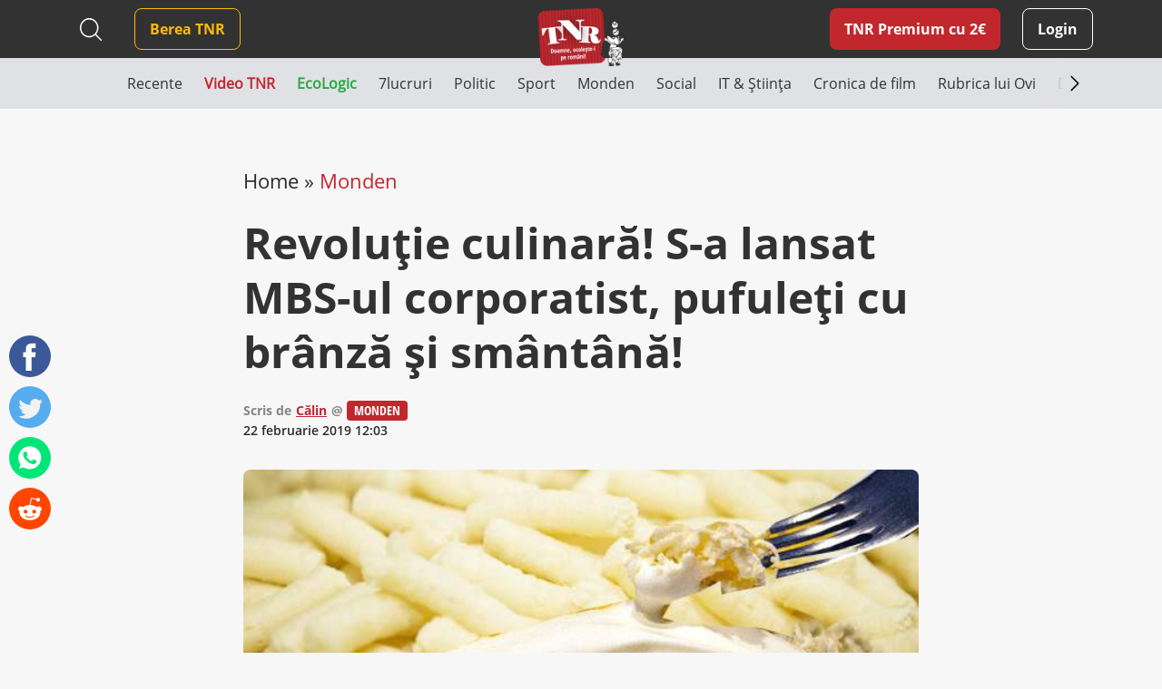

--- FILE ---
content_type: text/html; charset=UTF-8
request_url: https://www.timesnewroman.ro/monden/revolutie-culinara-s-a-lansat-mbs-ul-corporatist-pufuleti-cu-branza-si-smantana/
body_size: 14128
content:
<!DOCTYPE html>
<!--[if lt IE 7]><html lang="ro-RO" class="no-js lt-ie9 lt-ie8 lt-ie7"><![endif]-->
<!--[if (IE 7)&!(IEMobile)]><html lang="ro-RO" class="no-js lt-ie9 lt-ie8"><![endif]-->
<!--[if (IE 8)&!(IEMobile)]><html lang="ro-RO" class="no-js lt-ie9"><![endif]-->
<!--[if gt IE 8]><!--> <html lang="ro-RO" class="no-js"><!--<![endif]-->
<head>
			<script src="https://cmp.gemius.com/cmp/v2/stub.js"></script>
<script async src="https://cmp.gemius.com/cmp/v2/cmp.js"></script>
<script>
	window.__cmpConfig = {
		customUI: {
			language: 'ro',
			websiteName: 'Times New Roman',
			stylesLocation: 'https://www.timesnewroman.ro/wp-content/themes/tnr/assets/css/consensu.css',
			logoLocation: 'https://www.timesnewroman.ro/wp-content/uploads/2020/09/logo-TNR-2-1.png',
			titleLink: 'https://www.timesnewroman.ro',
            strings: {
                "WELCOME": {
                    "CONSENT_MANAGEMENT_LINK": "Puteti oricand sa va razganditi si sa va revizuiti optiunile vizitand [link]acest link[/link]."
                }
            },
			footerMode: false
		},
		logging: 'none',
		gdprApplies: true,
		appliesGlobally: true,
		allowedVendors: null,
		allowedPurposes: null,
		allowedSpecialFeatures: null,
		cookiePerSubDomain: true,
		minRetryTime: (60 * 60 * 24 * 30),
		forceUI: false,
		use1stPartyCookieAsFallback: true,
		useOnly1stPartyCookie: true
	};
</script>
<!-- Global site tag (gtag.js) - Google Analytics -->
		<script async src="https://www.googletagmanager.com/gtag/js?id=G-31H8RMPVEC"></script>
		<script>
			window.dataLayer = window.dataLayer || [];
			function gtag(){dataLayer.push(arguments);}
			gtag('js', new Date());

			gtag('config', 'G-31H8RMPVEC');
		</script>

					<meta name="cXenseParse:pageclass" content="article" />
		
		<meta name="cXenseParse:url" content="https://www.timesnewroman.ro/monden/revolutie-culinara-s-a-lansat-mbs-ul-corporatist-pufuleti-cu-branza-si-smantana" />

		<meta charset="UTF-8" />
		<meta name="description" content="Cotidian independent de umor voluntar" />
		<meta name="keywords" content="viața, corporatist, niciodată" />
		<meta name="author" content="Arnia Software" />
		<meta property="og:locale" content="en_US" />
		<meta property="og:description" content="Cotidian independent de umor voluntar" />
		<meta property="og:keywords" content="viața, corporatist, niciodată" />
		<meta property="og:title" content="Revoluție culinară! S-a lansat MBS-ul corporatist, pufuleţi cu brânză şi smântână!" />
		<meta property="og:type" content="website" />
		<meta property="og:url" content="https://www.timesnewroman.ro/monden/revolutie-culinara-s-a-lansat-mbs-ul-corporatist-pufuleti-cu-branza-si-smantana/" />
		<meta property="og:site_name" content="Times New Roman" />
		<meta name="twitter:card" content="summary_large_image" />
		<meta name="twitter:site" content="Times New Roman" />
		<meta name="twitter:title" content="Revoluție culinară! S-a lansat MBS-ul corporatist, pufuleţi cu brânză şi smântână!" />
		<meta name="twitter:description" content="Cotidian independent de umor voluntar" />

					<meta property="og:image" content="https://www.timesnewroman.ro/wp-content/uploads/2020/07/mbs_corporatist.jpg" />
			<meta property="og:image:width" content="600" />
			<meta property="og:image:height" content="402" />
			<meta name="twitter:image" content="https://www.timesnewroman.ro/wp-content/uploads/2020/07/mbs_corporatist.jpg" />
		
		<meta http-equiv="X-UA-Compatible" content="IE=edge,chrome=1" />
		<meta name="HandheldFriendly" content="True" />
		<meta name="MobileOptimized" content="320" />
		<meta name="viewport" content="width=device-width, initial-scale=1.0, maximum-scale=1.0, user-scalable=no" />
		<meta name="expires" content="never" />
		<meta name="revisit-after" content="1 Days" />
		<meta name="robots" content="index,follow" />
		<meta name="googlebot" content="index, follow, max-snippet:-1, max-image-preview:large, max-video-preview:-1" />
		<meta name="bingbot" content="index, follow, max-snippet:-1, max-image-preview:large, max-video-preview:-1" />

		<title>Revoluție culinară! S-a lansat MBS-ul corporatist, pufuleţi cu brânză şi smântână!</title>

		<link rel="shortcut icon" href="/favicon.ico" type="image/x-icon">

		<script type = "text/javascript" src="//scdn.cxense.com/cx.js"> </script>
<script type = "text/javascript" async src="//code3.adtlgc.com/js/sati_init.js"> </script>
<script type = "text/javascript">
window.cX = window.cX || {}; cX.callQueue = cX.callQueue || [];
cX.callQueue.push (['setSiteId', '1137353861562327980']);
cX.callQueue.push (['sendPageViewEvent']);
cX.callQueue.push (['sync', 'adform']);
cX.callQueue.push (['sync', 'smart']);
var dmp_segments = cX.getUserSegmentIds ({persistedQueryId: '80b7d5f69cd75bd34d1133d09201f99b5a6af5f6'}). toString ();
window.cxDmpSegments = dmp_segments;
</script>
<script type = "text / javascript">
(function (d, s, e, t) {e = d.createElement (s); e.type = 'text / java' + s; e.async = 'async';
e.src = 'http' + ('https:' === location.protocol? 's: // s': ': //') + 'cdn.cxense.com / cx.js';
t = d.getElementsByTagName (s) [0]; t.parentNode.insertBefore (e, t);}) (document, 'script');
</script>

<!-- Hotjar Tracking Code for Times New Roman -->
<script>
    (function(h,o,t,j,a,r){
        h.hj=h.hj||function(){(h.hj.q=h.hj.q||[]).push(arguments)};
        h._hjSettings={hjid:5336311,hjsv:6};
        a=o.getElementsByTagName('head')[0];
        r=o.createElement('script');r.async=1;
        r.src=t+h._hjSettings.hjid+j+h._hjSettings.hjsv;
        a.appendChild(r);
    })(window,document,'https://static.hotjar.com/c/hotjar-','.js?sv=');
</script>

				<link rel="preload" as="script" href="https://live.demand.supply/up.js">
				<script async data-cfasync="false" type="text/javascript" src="https://live.demand.supply/up.js"></script>

				
		<script type="text/javascript" src="//ado.icorp.ro/files/js/ado.js"></script>
		<script type="text/javascript">
			/* (c)AdOcean 2003-2020 */
		    if(typeof ado!=="object"){ado={};ado.config=ado.preview=ado.placement=ado.master=ado.slave=function(){};}
		    ado.config({mode: "old", xml: false, consent: true, characterEncoding: true});
		    ado.preview({enabled: true});
		</script>

		<script type="text/javascript">
			/* (c)AdOcean 2003-2020, MASTER: Internet_Corp_ro.Timesnewroman.ro.Content */
			ado.master({id: '0BtFUzv_PXtExiB1boJGhhOcTNyKqh.WxD9sEvoyTef..7', server: 'ado.icorp.ro', keys: dmp_segments });
		</script>
	<meta name='robots' content='index, follow, max-image-preview:large, max-snippet:-1, max-video-preview:-1' />
	<style>img:is([sizes="auto" i], [sizes^="auto," i]) { contain-intrinsic-size: 3000px 1500px }</style>
	
	<!-- This site is optimized with the Yoast SEO plugin v25.0 - https://yoast.com/wordpress/plugins/seo/ -->
	<link rel="canonical" href="https://www.timesnewroman.ro/monden/revolutie-culinara-s-a-lansat-mbs-ul-corporatist-pufuleti-cu-branza-si-smantana/" />
	<meta name="twitter:label1" content="Scris de" />
	<meta name="twitter:data1" content="Călin" />
	<meta name="twitter:label2" content="Timp estimat pentru citire" />
	<meta name="twitter:data2" content="1 minut" />
	<script type="application/ld+json" class="yoast-schema-graph">{"@context":"https://schema.org","@graph":[{"@type":"Article","@id":"https://www.timesnewroman.ro/monden/revolutie-culinara-s-a-lansat-mbs-ul-corporatist-pufuleti-cu-branza-si-smantana/#article","isPartOf":{"@id":"https://www.timesnewroman.ro/monden/revolutie-culinara-s-a-lansat-mbs-ul-corporatist-pufuleti-cu-branza-si-smantana/"},"author":{"name":"Călin","@id":"https://www.timesnewroman.ro/#/schema/person/889fa71f2ba9d05d3b5c07026bb35d2e"},"headline":"Revoluție culinară! S-a lansat MBS-ul corporatist, pufuleţi cu brânză şi smântână!","datePublished":"2019-02-22T12:03:37+00:00","mainEntityOfPage":{"@id":"https://www.timesnewroman.ro/monden/revolutie-culinara-s-a-lansat-mbs-ul-corporatist-pufuleti-cu-branza-si-smantana/"},"wordCount":241,"commentCount":0,"publisher":{"@id":"https://www.timesnewroman.ro/#organization"},"image":{"@id":"https://www.timesnewroman.ro/monden/revolutie-culinara-s-a-lansat-mbs-ul-corporatist-pufuleti-cu-branza-si-smantana/#primaryimage"},"thumbnailUrl":"https://www.timesnewroman.ro/wp-content/uploads/2020/07/mbs_corporatist.jpg","keywords":["corporatist","pufuleti"],"articleSection":["Monden"],"inLanguage":"ro-RO","potentialAction":[{"@type":"CommentAction","name":"Comment","target":["https://www.timesnewroman.ro/monden/revolutie-culinara-s-a-lansat-mbs-ul-corporatist-pufuleti-cu-branza-si-smantana/#respond"]}]},{"@type":"WebPage","@id":"https://www.timesnewroman.ro/monden/revolutie-culinara-s-a-lansat-mbs-ul-corporatist-pufuleti-cu-branza-si-smantana/","url":"https://www.timesnewroman.ro/monden/revolutie-culinara-s-a-lansat-mbs-ul-corporatist-pufuleti-cu-branza-si-smantana/","name":"Revoluție culinară! S-a lansat MBS-ul corporatist, pufuleţi cu brânză şi smântână!","isPartOf":{"@id":"https://www.timesnewroman.ro/#website"},"primaryImageOfPage":{"@id":"https://www.timesnewroman.ro/monden/revolutie-culinara-s-a-lansat-mbs-ul-corporatist-pufuleti-cu-branza-si-smantana/#primaryimage"},"image":{"@id":"https://www.timesnewroman.ro/monden/revolutie-culinara-s-a-lansat-mbs-ul-corporatist-pufuleti-cu-branza-si-smantana/#primaryimage"},"thumbnailUrl":"https://www.timesnewroman.ro/wp-content/uploads/2020/07/mbs_corporatist.jpg","datePublished":"2019-02-22T12:03:37+00:00","breadcrumb":{"@id":"https://www.timesnewroman.ro/monden/revolutie-culinara-s-a-lansat-mbs-ul-corporatist-pufuleti-cu-branza-si-smantana/#breadcrumb"},"inLanguage":"ro-RO","potentialAction":[{"@type":"ReadAction","target":["https://www.timesnewroman.ro/monden/revolutie-culinara-s-a-lansat-mbs-ul-corporatist-pufuleti-cu-branza-si-smantana/"]}]},{"@type":"ImageObject","inLanguage":"ro-RO","@id":"https://www.timesnewroman.ro/monden/revolutie-culinara-s-a-lansat-mbs-ul-corporatist-pufuleti-cu-branza-si-smantana/#primaryimage","url":"https://www.timesnewroman.ro/wp-content/uploads/2020/07/mbs_corporatist.jpg","contentUrl":"https://www.timesnewroman.ro/wp-content/uploads/2020/07/mbs_corporatist.jpg","width":600,"height":402},{"@type":"BreadcrumbList","@id":"https://www.timesnewroman.ro/monden/revolutie-culinara-s-a-lansat-mbs-ul-corporatist-pufuleti-cu-branza-si-smantana/#breadcrumb","itemListElement":[{"@type":"ListItem","position":1,"name":"Home","item":"https://www.timesnewroman.ro/"},{"@type":"ListItem","position":2,"name":"Monden","item":"https://www.timesnewroman.ro/monden/"},{"@type":"ListItem","position":3,"name":"Revoluție culinară! S-a lansat MBS-ul corporatist, pufuleţi cu brânză şi smântână!"}]},{"@type":"WebSite","@id":"https://www.timesnewroman.ro/#website","url":"https://www.timesnewroman.ro/","name":"Times New Roman","description":"Cotidian independent de umor voluntar","publisher":{"@id":"https://www.timesnewroman.ro/#organization"},"potentialAction":[{"@type":"SearchAction","target":{"@type":"EntryPoint","urlTemplate":"https://www.timesnewroman.ro/?s={search_term_string}"},"query-input":{"@type":"PropertyValueSpecification","valueRequired":true,"valueName":"search_term_string"}}],"inLanguage":"ro-RO"},{"@type":"Organization","@id":"https://www.timesnewroman.ro/#organization","name":"Times New Roman","url":"https://www.timesnewroman.ro/","logo":{"@type":"ImageObject","inLanguage":"ro-RO","@id":"https://www.timesnewroman.ro/#/schema/logo/image/","url":"https://www.timesnewroman.ro/wp-content/uploads/2022/02/logo_site_fundal_alb.jpg","contentUrl":"https://www.timesnewroman.ro/wp-content/uploads/2022/02/logo_site_fundal_alb.jpg","width":1000,"height":754,"caption":"Times New Roman"},"image":{"@id":"https://www.timesnewroman.ro/#/schema/logo/image/"}},{"@type":"Person","@id":"https://www.timesnewroman.ro/#/schema/person/889fa71f2ba9d05d3b5c07026bb35d2e","name":"Călin","url":"https://www.timesnewroman.ro/author/calin/"}]}</script>
	<!-- / Yoast SEO plugin. -->


<link rel='dns-prefetch' href='//ajax.googleapis.com' />
<link rel='dns-prefetch' href='//cdnjs.cloudflare.com' />
<link rel='dns-prefetch' href='//stackpath.bootstrapcdn.com' />
<link rel="alternate" type="application/rss+xml" title="Times New Roman &raquo; Flux" href="https://www.timesnewroman.ro/feed/" />
<link rel="alternate" type="application/rss+xml" title="Times New Roman &raquo; Flux comentarii" href="https://www.timesnewroman.ro/comments/feed/" />
<link rel="alternate" type="application/rss+xml" title="Flux comentarii Times New Roman &raquo; Revoluție culinară! S-a lansat MBS-ul corporatist, pufuleţi cu brânză şi smântână!" href="https://www.timesnewroman.ro/monden/revolutie-culinara-s-a-lansat-mbs-ul-corporatist-pufuleti-cu-branza-si-smantana/feed/" />
<link rel='stylesheet' id='wc-blocks-integration-css' href='https://www.timesnewroman.ro/wp-content/plugins/woocommerce-subscriptions/vendor/woocommerce/subscriptions-core/build/index.css?ver=8.2.0' type='text/css' media='all' />
<link rel='stylesheet' id='wp-block-library-css' href='https://www.timesnewroman.ro/wp-includes/css/dist/block-library/style.min.css?ver=6.8.1' type='text/css' media='all' />
<style id='classic-theme-styles-inline-css' type='text/css'>
/*! This file is auto-generated */
.wp-block-button__link{color:#fff;background-color:#32373c;border-radius:9999px;box-shadow:none;text-decoration:none;padding:calc(.667em + 2px) calc(1.333em + 2px);font-size:1.125em}.wp-block-file__button{background:#32373c;color:#fff;text-decoration:none}
</style>
<style id='global-styles-inline-css' type='text/css'>
:root{--wp--preset--aspect-ratio--square: 1;--wp--preset--aspect-ratio--4-3: 4/3;--wp--preset--aspect-ratio--3-4: 3/4;--wp--preset--aspect-ratio--3-2: 3/2;--wp--preset--aspect-ratio--2-3: 2/3;--wp--preset--aspect-ratio--16-9: 16/9;--wp--preset--aspect-ratio--9-16: 9/16;--wp--preset--color--black: #000000;--wp--preset--color--cyan-bluish-gray: #abb8c3;--wp--preset--color--white: #ffffff;--wp--preset--color--pale-pink: #f78da7;--wp--preset--color--vivid-red: #cf2e2e;--wp--preset--color--luminous-vivid-orange: #ff6900;--wp--preset--color--luminous-vivid-amber: #fcb900;--wp--preset--color--light-green-cyan: #7bdcb5;--wp--preset--color--vivid-green-cyan: #00d084;--wp--preset--color--pale-cyan-blue: #8ed1fc;--wp--preset--color--vivid-cyan-blue: #0693e3;--wp--preset--color--vivid-purple: #9b51e0;--wp--preset--gradient--vivid-cyan-blue-to-vivid-purple: linear-gradient(135deg,rgba(6,147,227,1) 0%,rgb(155,81,224) 100%);--wp--preset--gradient--light-green-cyan-to-vivid-green-cyan: linear-gradient(135deg,rgb(122,220,180) 0%,rgb(0,208,130) 100%);--wp--preset--gradient--luminous-vivid-amber-to-luminous-vivid-orange: linear-gradient(135deg,rgba(252,185,0,1) 0%,rgba(255,105,0,1) 100%);--wp--preset--gradient--luminous-vivid-orange-to-vivid-red: linear-gradient(135deg,rgba(255,105,0,1) 0%,rgb(207,46,46) 100%);--wp--preset--gradient--very-light-gray-to-cyan-bluish-gray: linear-gradient(135deg,rgb(238,238,238) 0%,rgb(169,184,195) 100%);--wp--preset--gradient--cool-to-warm-spectrum: linear-gradient(135deg,rgb(74,234,220) 0%,rgb(151,120,209) 20%,rgb(207,42,186) 40%,rgb(238,44,130) 60%,rgb(251,105,98) 80%,rgb(254,248,76) 100%);--wp--preset--gradient--blush-light-purple: linear-gradient(135deg,rgb(255,206,236) 0%,rgb(152,150,240) 100%);--wp--preset--gradient--blush-bordeaux: linear-gradient(135deg,rgb(254,205,165) 0%,rgb(254,45,45) 50%,rgb(107,0,62) 100%);--wp--preset--gradient--luminous-dusk: linear-gradient(135deg,rgb(255,203,112) 0%,rgb(199,81,192) 50%,rgb(65,88,208) 100%);--wp--preset--gradient--pale-ocean: linear-gradient(135deg,rgb(255,245,203) 0%,rgb(182,227,212) 50%,rgb(51,167,181) 100%);--wp--preset--gradient--electric-grass: linear-gradient(135deg,rgb(202,248,128) 0%,rgb(113,206,126) 100%);--wp--preset--gradient--midnight: linear-gradient(135deg,rgb(2,3,129) 0%,rgb(40,116,252) 100%);--wp--preset--font-size--small: 13px;--wp--preset--font-size--medium: 20px;--wp--preset--font-size--large: 36px;--wp--preset--font-size--x-large: 42px;--wp--preset--spacing--20: 0.44rem;--wp--preset--spacing--30: 0.67rem;--wp--preset--spacing--40: 1rem;--wp--preset--spacing--50: 1.5rem;--wp--preset--spacing--60: 2.25rem;--wp--preset--spacing--70: 3.38rem;--wp--preset--spacing--80: 5.06rem;--wp--preset--shadow--natural: 6px 6px 9px rgba(0, 0, 0, 0.2);--wp--preset--shadow--deep: 12px 12px 50px rgba(0, 0, 0, 0.4);--wp--preset--shadow--sharp: 6px 6px 0px rgba(0, 0, 0, 0.2);--wp--preset--shadow--outlined: 6px 6px 0px -3px rgba(255, 255, 255, 1), 6px 6px rgba(0, 0, 0, 1);--wp--preset--shadow--crisp: 6px 6px 0px rgba(0, 0, 0, 1);}:where(.is-layout-flex){gap: 0.5em;}:where(.is-layout-grid){gap: 0.5em;}body .is-layout-flex{display: flex;}.is-layout-flex{flex-wrap: wrap;align-items: center;}.is-layout-flex > :is(*, div){margin: 0;}body .is-layout-grid{display: grid;}.is-layout-grid > :is(*, div){margin: 0;}:where(.wp-block-columns.is-layout-flex){gap: 2em;}:where(.wp-block-columns.is-layout-grid){gap: 2em;}:where(.wp-block-post-template.is-layout-flex){gap: 1.25em;}:where(.wp-block-post-template.is-layout-grid){gap: 1.25em;}.has-black-color{color: var(--wp--preset--color--black) !important;}.has-cyan-bluish-gray-color{color: var(--wp--preset--color--cyan-bluish-gray) !important;}.has-white-color{color: var(--wp--preset--color--white) !important;}.has-pale-pink-color{color: var(--wp--preset--color--pale-pink) !important;}.has-vivid-red-color{color: var(--wp--preset--color--vivid-red) !important;}.has-luminous-vivid-orange-color{color: var(--wp--preset--color--luminous-vivid-orange) !important;}.has-luminous-vivid-amber-color{color: var(--wp--preset--color--luminous-vivid-amber) !important;}.has-light-green-cyan-color{color: var(--wp--preset--color--light-green-cyan) !important;}.has-vivid-green-cyan-color{color: var(--wp--preset--color--vivid-green-cyan) !important;}.has-pale-cyan-blue-color{color: var(--wp--preset--color--pale-cyan-blue) !important;}.has-vivid-cyan-blue-color{color: var(--wp--preset--color--vivid-cyan-blue) !important;}.has-vivid-purple-color{color: var(--wp--preset--color--vivid-purple) !important;}.has-black-background-color{background-color: var(--wp--preset--color--black) !important;}.has-cyan-bluish-gray-background-color{background-color: var(--wp--preset--color--cyan-bluish-gray) !important;}.has-white-background-color{background-color: var(--wp--preset--color--white) !important;}.has-pale-pink-background-color{background-color: var(--wp--preset--color--pale-pink) !important;}.has-vivid-red-background-color{background-color: var(--wp--preset--color--vivid-red) !important;}.has-luminous-vivid-orange-background-color{background-color: var(--wp--preset--color--luminous-vivid-orange) !important;}.has-luminous-vivid-amber-background-color{background-color: var(--wp--preset--color--luminous-vivid-amber) !important;}.has-light-green-cyan-background-color{background-color: var(--wp--preset--color--light-green-cyan) !important;}.has-vivid-green-cyan-background-color{background-color: var(--wp--preset--color--vivid-green-cyan) !important;}.has-pale-cyan-blue-background-color{background-color: var(--wp--preset--color--pale-cyan-blue) !important;}.has-vivid-cyan-blue-background-color{background-color: var(--wp--preset--color--vivid-cyan-blue) !important;}.has-vivid-purple-background-color{background-color: var(--wp--preset--color--vivid-purple) !important;}.has-black-border-color{border-color: var(--wp--preset--color--black) !important;}.has-cyan-bluish-gray-border-color{border-color: var(--wp--preset--color--cyan-bluish-gray) !important;}.has-white-border-color{border-color: var(--wp--preset--color--white) !important;}.has-pale-pink-border-color{border-color: var(--wp--preset--color--pale-pink) !important;}.has-vivid-red-border-color{border-color: var(--wp--preset--color--vivid-red) !important;}.has-luminous-vivid-orange-border-color{border-color: var(--wp--preset--color--luminous-vivid-orange) !important;}.has-luminous-vivid-amber-border-color{border-color: var(--wp--preset--color--luminous-vivid-amber) !important;}.has-light-green-cyan-border-color{border-color: var(--wp--preset--color--light-green-cyan) !important;}.has-vivid-green-cyan-border-color{border-color: var(--wp--preset--color--vivid-green-cyan) !important;}.has-pale-cyan-blue-border-color{border-color: var(--wp--preset--color--pale-cyan-blue) !important;}.has-vivid-cyan-blue-border-color{border-color: var(--wp--preset--color--vivid-cyan-blue) !important;}.has-vivid-purple-border-color{border-color: var(--wp--preset--color--vivid-purple) !important;}.has-vivid-cyan-blue-to-vivid-purple-gradient-background{background: var(--wp--preset--gradient--vivid-cyan-blue-to-vivid-purple) !important;}.has-light-green-cyan-to-vivid-green-cyan-gradient-background{background: var(--wp--preset--gradient--light-green-cyan-to-vivid-green-cyan) !important;}.has-luminous-vivid-amber-to-luminous-vivid-orange-gradient-background{background: var(--wp--preset--gradient--luminous-vivid-amber-to-luminous-vivid-orange) !important;}.has-luminous-vivid-orange-to-vivid-red-gradient-background{background: var(--wp--preset--gradient--luminous-vivid-orange-to-vivid-red) !important;}.has-very-light-gray-to-cyan-bluish-gray-gradient-background{background: var(--wp--preset--gradient--very-light-gray-to-cyan-bluish-gray) !important;}.has-cool-to-warm-spectrum-gradient-background{background: var(--wp--preset--gradient--cool-to-warm-spectrum) !important;}.has-blush-light-purple-gradient-background{background: var(--wp--preset--gradient--blush-light-purple) !important;}.has-blush-bordeaux-gradient-background{background: var(--wp--preset--gradient--blush-bordeaux) !important;}.has-luminous-dusk-gradient-background{background: var(--wp--preset--gradient--luminous-dusk) !important;}.has-pale-ocean-gradient-background{background: var(--wp--preset--gradient--pale-ocean) !important;}.has-electric-grass-gradient-background{background: var(--wp--preset--gradient--electric-grass) !important;}.has-midnight-gradient-background{background: var(--wp--preset--gradient--midnight) !important;}.has-small-font-size{font-size: var(--wp--preset--font-size--small) !important;}.has-medium-font-size{font-size: var(--wp--preset--font-size--medium) !important;}.has-large-font-size{font-size: var(--wp--preset--font-size--large) !important;}.has-x-large-font-size{font-size: var(--wp--preset--font-size--x-large) !important;}
:where(.wp-block-post-template.is-layout-flex){gap: 1.25em;}:where(.wp-block-post-template.is-layout-grid){gap: 1.25em;}
:where(.wp-block-columns.is-layout-flex){gap: 2em;}:where(.wp-block-columns.is-layout-grid){gap: 2em;}
:root :where(.wp-block-pullquote){font-size: 1.5em;line-height: 1.6;}
</style>
<link rel='stylesheet' id='contact-form-7-css' href='https://www.timesnewroman.ro/wp-content/plugins/contact-form-7/includes/css/styles.css?ver=6.0.6' type='text/css' media='all' />
<style id='contact-form-7-inline-css' type='text/css'>
.wpcf7 .wpcf7-recaptcha iframe {margin-bottom: 0;}.wpcf7 .wpcf7-recaptcha[data-align="center"] > div {margin: 0 auto;}.wpcf7 .wpcf7-recaptcha[data-align="right"] > div {margin: 0 0 0 auto;}
</style>
<link rel='stylesheet' id='plationline-css' href='https://www.timesnewroman.ro/wp-content/plugins/plationline/inc/core/../front/css/plationline-login.css?ver=6.3.2' type='text/css' media='all' />
<link rel='stylesheet' id='plationline_recurrence-css' href='https://www.timesnewroman.ro/wp-content/plugins/plationline/inc/core/../front/css/plationline-recurrence.css?ver=6.8.1' type='text/css' media='all' />
<link rel='stylesheet' id='theme-my-login-css' href='https://www.timesnewroman.ro/wp-content/plugins/theme-my-login/assets/styles/theme-my-login.min.css?ver=7.1.10' type='text/css' media='all' />
<link rel='stylesheet' id='woocommerce-layout-css' href='https://www.timesnewroman.ro/wp-content/plugins/woocommerce/assets/css/woocommerce-layout.css?ver=9.8.4' type='text/css' media='all' />
<link rel='stylesheet' id='woocommerce-smallscreen-css' href='https://www.timesnewroman.ro/wp-content/plugins/woocommerce/assets/css/woocommerce-smallscreen.css?ver=9.8.4' type='text/css' media='only screen and (max-width: 768px)' />
<link rel='stylesheet' id='woocommerce-general-css' href='https://www.timesnewroman.ro/wp-content/plugins/woocommerce/assets/css/woocommerce.css?ver=9.8.4' type='text/css' media='all' />
<style id='woocommerce-inline-inline-css' type='text/css'>
.woocommerce form .form-row .required { visibility: visible; }
</style>
<link rel='stylesheet' id='ywsl_frontend-css' href='https://www.timesnewroman.ro/wp-content/plugins/yith-woocommerce-social-login-premium/assets/css/frontend.css?ver=1.15.0' type='text/css' media='all' />
<link rel='stylesheet' id='brands-styles-css' href='https://www.timesnewroman.ro/wp-content/plugins/woocommerce/assets/css/brands.css?ver=9.8.4' type='text/css' media='all' />
<link rel='stylesheet' id='bootstrap-css' href='https://stackpath.bootstrapcdn.com/bootstrap/4.5.0/css/bootstrap.min.css?ver=0.2.49' type='text/css' media='all' />
<link rel='stylesheet' id='iconic-font-css' href='https://cdnjs.cloudflare.com/ajax/libs/material-design-iconic-font/2.2.0/css/material-design-iconic-font.min.css?ver=0.2.49' type='text/css' media='all' />
<link rel='stylesheet' id='arnia-style-css' href='https://www.timesnewroman.ro/wp-content/themes/tnr/assets/css/style.css?ver=0.2.49' type='text/css' media='all' />
	<noscript><style>.woocommerce-product-gallery{ opacity: 1 !important; }</style></noscript>
	</head>

	<body class="wp-singular post-template-default single single-post postid-44348 single-format-standard wp-theme-tnr theme-tnr woocommerce-no-js">

		<script>
	var ad = document.createElement('div');
	ad.id = 'AdSense';
	ad.className = 'AdSense';
	ad.style.display = 'block';
	ad.style.position = 'absolute';
	ad.style.top = '-1px';
	ad.style.height = '1px';
	document.body.appendChild(ad);
</script>

		
			<div data-ad="timesnewroman.ro_728x90_sticky_display_bottom" data-devices="m:0,t:1,d:1"  class="demand-supply"></div>
			<div data-ad="timesnewroman.ro_sticky_mobile_bottom" data-devices="m:1,t:0,d:0" class="demand-supply"></div>

		
		
    <div class="nudge-popup-container d-none" data-target-clicks="3">
        <div class="nudge-popup red-box pos-rel">
            <div class="close-button d-flex">
                <svg xmlns="http://www.w3.org/2000/svg" width="32" height="32" viewBox="0 0 32 32" fill="none">
                    <path fill-rule="evenodd" clip-rule="evenodd" d="M7.29289 7.29289C7.68342 6.90237 8.31658 6.90237 8.70711 7.29289L16 14.5858L23.2929 7.29289C23.6834 6.90237 24.3166 6.90237 24.7071 7.29289C25.0976 7.68342 25.0976 8.31658 24.7071 8.70711L17.4142 16L24.7071 23.2929C25.0976 23.6834 25.0976 24.3166 24.7071 24.7071C24.3166 25.0976 23.6834 25.0976 23.2929 24.7071L16 17.4142L8.70711 24.7071C8.31658 25.0976 7.68342 25.0976 7.29289 24.7071C6.90237 24.3166 6.90237 23.6834 7.29289 23.2929L14.5858 16L7.29289 8.70711C6.90237 8.31658 6.90237 7.68342 7.29289 7.29289Z" fill="white" />
                </svg>
            </div>
                            <h2 class="title">TNR Premium cu 2&euro;/lună  </h2>
                        <div class="product-secondary-description"><ul>
<li>N-ai bannere publicitare</li>
<li>Poți comenta la articole în site</li>
<li>Peste 70 de articole doar pentru abonați în fiecare lună</li>
<li>Susții cel mai important cotidian independent din România</li>
</ul>
</div>
            <div class="text-center pt-2">
                <a href="https://www.timesnewroman.ro/product/tnr-premium-subscription/" class="premium-link article-premium-link mt-4">Vreau abonament!</a>
            </div>
        </div>
    </div>

		<div class="yt-iframe-popups-container d-none">
			<div class="close-button d-flex">
                <svg xmlns="http://www.w3.org/2000/svg" width="32" height="32" viewBox="0 0 32 32" fill="none">
                    <path fill-rule="evenodd" clip-rule="evenodd" d="M7.29289 7.29289C7.68342 6.90237 8.31658 6.90237 8.70711 7.29289L16 14.5858L23.2929 7.29289C23.6834 6.90237 24.3166 6.90237 24.7071 7.29289C25.0976 7.68342 25.0976 8.31658 24.7071 8.70711L17.4142 16L24.7071 23.2929C25.0976 23.6834 25.0976 24.3166 24.7071 24.7071C24.3166 25.0976 23.6834 25.0976 23.2929 24.7071L16 17.4142L8.70711 24.7071C8.31658 25.0976 7.68342 25.0976 7.29289 24.7071C6.90237 24.3166 6.90237 23.6834 7.29289 23.2929L14.5858 16L7.29289 8.70711C6.90237 8.31658 6.90237 7.68342 7.29289 7.29289Z" fill="white" />
                </svg>
            </div>
		</div>

		<header class="top-menu-bar has-ads">
			<div class="black-box">
				<div class="container">
					<div class="row">
						<div class="col-12 col-md-12 col-xl-12 d-flex align-items-center logo-container position-relative justify-content-end justify-content-md-between">
								<a href="https://www.timesnewroman.ro/product/tnr-premium-subscription/" class="premium-link  d-xl-none ml-auto ml-md-0 mr-3">TNR Premium</a>
							<div class="search-header d-none d-xl-flex align-items-center mr-4">
								
<form method="get" id="search-desktop" action="https://www.timesnewroman.ro/" class="mt-md-3 mt-xl-0">
    <input type="text" class="search-field" name="s" placeholder="Caută" value="">
    
    <button type="submit" id="searchsubmit2"></button>
    
            <button type="button" id="close-search" class="d-none"></button>
    </form>							</div>
							<nav role="navigation" id="main-menu" class="mr-auto">
								<div id="mobile-menu-container">
									<div class="white-box">
										<div class="top-mobile-menu-container d-xl-none">
											<div class="search-header">
												
<form method="get" id="search-mobile" action="https://www.timesnewroman.ro/" class="mt-md-3 mt-xl-0">
    <input type="text" class="search-field" name="s" placeholder="Caută" value="">
    
    <button type="submit" id="searchsubmit1"></button>
    
    </form>											</div>

											<div class="social-header">
															<a href="https://www.tiktok.com/@timesnewroman.ro2.0" target="_blank" rel="noopener noreferrer" class="tiktok" >
							<img src="https://www.timesnewroman.ro/wp-content/themes/tnr/assets/images/tiktok-dark.svg" alt=""/>
					</a>
				<a href="https://www.youtube.com/@TimesNewRomanRo" target="_blank" rel="noopener noreferrer" class="" >
							<img src="https://www.timesnewroman.ro/wp-content/themes/tnr/assets/images/youtube-dark.svg" alt=""/>
					</a>
				<a href="https://www.instagram.com/timesnewroman.ro/" target="_blank" rel="noopener noreferrer" class="insta" >
							<img src="https://www.timesnewroman.ro/wp-content/themes/tnr/assets/images/instagram-dark.svg" alt="">
					</a>
				<a href="https://www.facebook.com/timesnewroman2.0" target="_blank" rel="noopener noreferrer" class="" >
							<i class="zmdi zmdi-facebook"></i>
					</a>
												</div>
											
											<ul class="header-menu d-xl-none"><li class="primary-btn"><a href="https://www.timesnewroman.ro/login/" class="login mr-0">Login</a></li></ul>
																					</div>
									</div>

									<ul id="menu-main-menu" class="header-menu"><li id="menu-item-72926" class="secondary-btn menu-item menu-item-type-custom menu-item-object-custom menu-item-72926"><a target="_blank" rel="noopener noreferrer" href="https://www.bereatnr.ro"><span>Berea TNR</span></a></li>
</ul>
									<div class="grey-box d-xl-none"><div class="bottom-mobile-menu-container ml-auto mr-auto"><div class="navigation__item swiper-slide  menu-item menu-item-type-post_type menu-item-object-page menu-item-home"><a  href="https://www.timesnewroman.ro/" style="color: #323232;" class="navigation__link"><span>Recente</span></a></div><div class="navigation__item swiper-slide  menu-item menu-item-type-post_type menu-item-object-page"><a  href="https://www.timesnewroman.ro/video-tnr/" style="color: #c3272e; font-weight: 700;" class="navigation__link"><span>Video TNR</span></a></div><div class="navigation__item swiper-slide  menu-item menu-item-type-taxonomy menu-item-object-category"><a  href="https://www.timesnewroman.ro/ecologic/" style="color: #28a745; font-weight: 700;" class="navigation__link"><span>EcoLogic</span></a></div><div class="navigation__item swiper-slide  menu-item menu-item-type-taxonomy menu-item-object-category"><a  href="https://www.timesnewroman.ro/7lucruri/" style="color: #323232;" class="navigation__link"><span>7lucruri</span></a></div><div class="navigation__item swiper-slide  menu-item menu-item-type-taxonomy menu-item-object-category"><a  href="https://www.timesnewroman.ro/politic/" style="color: #323232;" class="navigation__link"><span>Politic</span></a></div><div class="navigation__item swiper-slide  menu-item menu-item-type-taxonomy menu-item-object-category"><a  href="https://www.timesnewroman.ro/sport/" style="color: #323232;" class="navigation__link"><span>Sport</span></a></div><div class="navigation__item swiper-slide  menu-item menu-item-type-taxonomy menu-item-object-category current-post-ancestor current-menu-parent current-post-parent"><a  href="https://www.timesnewroman.ro/monden/" style="color: #323232;" class="navigation__link"><span>Monden</span></a></div><div class="navigation__item swiper-slide  menu-item menu-item-type-taxonomy menu-item-object-category"><a  href="https://www.timesnewroman.ro/life-death/" style="color: #323232;" class="navigation__link"><span>Social</span></a></div><div class="navigation__item swiper-slide  menu-item menu-item-type-taxonomy menu-item-object-category"><a  href="https://www.timesnewroman.ro/it-stiinta/" style="color: #323232;" class="navigation__link"><span>IT &amp; Știința</span></a></div><div class="navigation__item swiper-slide  menu-item menu-item-type-taxonomy menu-item-object-category"><a  href="https://www.timesnewroman.ro/cronica-de-film/" style="color: #323232;" class="navigation__link"><span>Cronica de film</span></a></div><div class="navigation__item swiper-slide  menu-item menu-item-type-taxonomy menu-item-object-category"><a  href="https://www.timesnewroman.ro/ovi/" style="color: #323232;" class="navigation__link"><span>Rubrica lui Ovi</span></a></div><div class="navigation__item swiper-slide  menu-item menu-item-type-taxonomy menu-item-object-category"><a  href="https://www.timesnewroman.ro/descopera-romania/" style="color: #323232;" class="navigation__link"><span>Descoperă România</span></a></div><div class="navigation__item swiper-slide  menu-item menu-item-type-taxonomy menu-item-object-category"><a  href="https://www.timesnewroman.ro/unde-iesim/" style="color: #323232;" class="navigation__link"><span>Unde ieşim</span></a></div><div class="navigation__item swiper-slide  menu-item menu-item-type-taxonomy menu-item-object-category"><a  href="https://www.timesnewroman.ro/blog/" style="color: #323232;" class="navigation__link"><span>Blog</span></a></div></div></div>
								</div>
							</nav>
															<a href="https://www.timesnewroman.ro/" title="Times New Roman" id="logo">
									<img src="https://www.timesnewroman.ro/wp-content/uploads/2020/09/logo-TNR-2-1.png" />
								</a>
							
							
							<a href="#" class="responsive-menu-trigger d-block d-xl-none ">
	<div class="bar top-bar"></div>
	<div class="bar mid-bar"></div>
	<div class="bar bottom-bar"></div>
</a>

								<a href="https://www.timesnewroman.ro/product/tnr-premium-subscription/" class="premium-link  d-none d-xl-block mr-0 mr-xl-4">TNR Premium cu 2€</a>

														
							<ul class="header-menu d-none d-xl-block"><li class="primary-btn"><a href="https://www.timesnewroman.ro/login/" class="login mr-0">Login</a></li></ul>						</div>
					</div>
				</div>
			</div>
			<div class="grey-box d-none d-xl-block">
    <div class="container">
        <div class="row">
            <div class="col-12">
                <div class="categories-container">
                    <div class="swiper-container swiper-header-categories">
                        <div class="swiper-wrapper">
                            <div class="navigation__item swiper-slide  menu-item menu-item-type-post_type menu-item-object-page menu-item-home"><a  href="https://www.timesnewroman.ro/" style="color: #323232;" class="navigation__link"><span>Recente</span></a></div><div class="navigation__item swiper-slide  menu-item menu-item-type-post_type menu-item-object-page"><a  href="https://www.timesnewroman.ro/video-tnr/" style="color: #c3272e; font-weight: 700;" class="navigation__link"><span>Video TNR</span></a></div><div class="navigation__item swiper-slide  menu-item menu-item-type-taxonomy menu-item-object-category"><a  href="https://www.timesnewroman.ro/ecologic/" style="color: #28a745; font-weight: 700;" class="navigation__link"><span>EcoLogic</span></a></div><div class="navigation__item swiper-slide  menu-item menu-item-type-taxonomy menu-item-object-category"><a  href="https://www.timesnewroman.ro/7lucruri/" style="color: #323232;" class="navigation__link"><span>7lucruri</span></a></div><div class="navigation__item swiper-slide  menu-item menu-item-type-taxonomy menu-item-object-category"><a  href="https://www.timesnewroman.ro/politic/" style="color: #323232;" class="navigation__link"><span>Politic</span></a></div><div class="navigation__item swiper-slide  menu-item menu-item-type-taxonomy menu-item-object-category"><a  href="https://www.timesnewroman.ro/sport/" style="color: #323232;" class="navigation__link"><span>Sport</span></a></div><div class="navigation__item swiper-slide  menu-item menu-item-type-taxonomy menu-item-object-category current-post-ancestor current-menu-parent current-post-parent"><a  href="https://www.timesnewroman.ro/monden/" style="color: #323232;" class="navigation__link"><span>Monden</span></a></div><div class="navigation__item swiper-slide  menu-item menu-item-type-taxonomy menu-item-object-category"><a  href="https://www.timesnewroman.ro/life-death/" style="color: #323232;" class="navigation__link"><span>Social</span></a></div><div class="navigation__item swiper-slide  menu-item menu-item-type-taxonomy menu-item-object-category"><a  href="https://www.timesnewroman.ro/it-stiinta/" style="color: #323232;" class="navigation__link"><span>IT &amp; Știința</span></a></div><div class="navigation__item swiper-slide  menu-item menu-item-type-taxonomy menu-item-object-category"><a  href="https://www.timesnewroman.ro/cronica-de-film/" style="color: #323232;" class="navigation__link"><span>Cronica de film</span></a></div><div class="navigation__item swiper-slide  menu-item menu-item-type-taxonomy menu-item-object-category"><a  href="https://www.timesnewroman.ro/ovi/" style="color: #323232;" class="navigation__link"><span>Rubrica lui Ovi</span></a></div><div class="navigation__item swiper-slide  menu-item menu-item-type-taxonomy menu-item-object-category"><a  href="https://www.timesnewroman.ro/descopera-romania/" style="color: #323232;" class="navigation__link"><span>Descoperă România</span></a></div><div class="navigation__item swiper-slide  menu-item menu-item-type-taxonomy menu-item-object-category"><a  href="https://www.timesnewroman.ro/unde-iesim/" style="color: #323232;" class="navigation__link"><span>Unde ieşim</span></a></div><div class="navigation__item swiper-slide  menu-item menu-item-type-taxonomy menu-item-object-category"><a  href="https://www.timesnewroman.ro/blog/" style="color: #323232;" class="navigation__link"><span>Blog</span></a></div>                        </div>
                        <div class="swiper-thumb-prev d-none"></div>
                        <div class="swiper-thumb-next d-none"></div>
                    </div>
                </div>
            </div>
        </div>
    </div>
</div>		</header>

		<div id="header-spacer" class=""></div>

<section class="page-content single-article-content monden">
	<div class="container">
		<div class="row">
			<div class="col-12 col-xl-8 offset-xl-2 pos-rel">
				
	<div class="d-flex align-items-center justify-content-between mb-md-4">
		<nav aria-label="breadcrumb" id="breadcrumb" class="meta-info"><span><a href="https://www.timesnewroman.ro/">Home</a> » <a href="https://www.timesnewroman.ro/monden/">Monden</a></span></nav>	</div>

		<h1 class="mb-4">Revoluție culinară! S-a lansat MBS-ul corporatist, pufuleţi cu brânză şi smântână!</h1>

				
<div class="article-notes d-flex align-items-center mb-4 pb-md-2">
	<div class="article-notes-meta">
		<div class="meta-top d-flex align-items-center justify-content-start flex-row flex-wrap">
			<div class="text-small">Scris de <a href="https://www.timesnewroman.ro/author/calin/" class="author" title="Călin">Călin</a></div>
			<div class="text-small upper">@</div>
			<div class="article-category ml-1"><a href="https://www.timesnewroman.ro/monden/" rel="category tag">Monden</a></div>

					</div>
					<div class="text-small text-black">22 februarie 2019 12:03</div>
			</div>
			<div class="article-bookmark-container d-flex align-items-center ml-auto">
					</div>
	</div>
				
				
											<div class="img-container d-inline-block pos-rel w-100 mb-4 pb-2">
						
						<img src="https://www.timesnewroman.ro/wp-content/uploads/2020/07/mbs_corporatist.jpg" alt="Revoluție culinară! S-a lansat MBS-ul corporatist, pufuleţi cu brânză şi smântână!" class="article-hero-image">

												</div>
					
				
				<div class="content-container page-editor-content mb-3">

					
					<p><p>Viața de corporatist nu va mai fi niciodată la fel. Asta după ce un chef ingenios a compus o rețetă revoluționară, o combinație surprinzătoare între pufuleți, brânză și smântână &#8211; sau ”Corporate MBS”, cum, plin de mândrie, e alintată de chef.</p><p class="mb-4"><div id="adoceanicorprotbghprkndx"></div>
<script type="text/javascript">
/* (c)AdOcean 2003-2020, Internet_Corp_ro.Timesnewroman.ro.Content.Invix_VideoInterscroller */
ado.slave('adoceanicorprotbghprkndx', {myMaster: '0BtFUzv_PXtExiB1boJGhhOcTNyKqh.WxD9sEvoyTef..7' });
</script>
</p>
<p> ”Întotdeauna am simțit că MBS-ului clasic îi lipsește ceva, dar nu știam ce”, povestește cheful. ”Până într-o zi, când priveam un corporatist savurându-și pufuleții și am avut o revelație: sunetul! Suntelul de crocant îi lipsește MBS-ului! Sunetul ăla de pufuleți zdrobiți între dinți, de el e nevoie în MBS! Și așa s-a născut revoluționara, nu mă feresc s-o spun, rețetă.”</p>
<p>Prețul este însă pe măsură și nu va fi accesibil decât celor cu funcție importantă în corporație. ”Ca entry level, vei rămâne la pufuleți simpli. Bunăstarea, adică brânza și smântâna, ți le vei putea permite doar odată ce-ți adaugi și manager în titulatură”, explică cheful. ”Desigur, avem și varianta premium, cu extra brânză: pufuleți sunt găuriți, stil paste penne, și umpluți cu brânză fină. Dar trebuie să fii CEO ca să-ți permiți așa ceva.”</p></p>
				</div>

				
									<div class="tag-list">
						<span class="tag-list-title">Citește mai mult despre:</span>
						<div class="tag-list-container">
															<a href="https://www.timesnewroman.ro/tag/corporatist/">corporatist</a>
															<a href="https://www.timesnewroman.ro/tag/pufuleti/">pufuleti</a>
													</div>
					</div>
				
				
				
					
<div class="single-bottom-container article-bottom-content d-flex align-items-center justify-content-center bordered">

	
			<div class="bottom-text">
						<p><strong>Ne găsești și pe <a href="https://www.facebook.com/timesnewroman2.0" target="_blank" rel="noopener">Facebook</a>,  <a href="https://www.instagram.com/timesnewroman.ro/" target="_blank" rel="noopener">Instagram</a>, <a href="https://www.tiktok.com/@timesnewroman.ro2.0" target="_blank" rel="noopener">TikTok</a> și <a href="https://www.youtube.com/@TimesNewRomanRo" target="_blank" rel="noopener">YouTube</a>.</strong></p>
		</div>
	
</div> 

					
					
					<div class="social d-block d-lg-none mt-4 mb-4 mt-lg-0 mb-lg-0">
									<a class="item item-fb" href="https://www.facebook.com/sharer/sharer.php?u=https%3A%2F%2Fwww.timesnewroman.ro%2Fmonden%2Frevolutie-culinara-s-a-lansat-mbs-ul-corporatist-pufuleti-cu-branza-si-smantana%2F" target="_blank"></a>
			<a class="item item-tw" href="https://twitter.com/intent/tweet?url=https%3A%2F%2Fwww.timesnewroman.ro%2Fmonden%2Frevolutie-culinara-s-a-lansat-mbs-ul-corporatist-pufuleti-cu-branza-si-smantana%2F" target="_blank"></a>
			<a class="item item-wh" href="https://web.whatsapp.com/send?text=https%3A%2F%2Fwww.timesnewroman.ro%2Fmonden%2Frevolutie-culinara-s-a-lansat-mbs-ul-corporatist-pufuleti-cu-branza-si-smantana%2F" target="_blank"></a>
			<a class="item item-red" href="http://www.reddit.com/submit?url=https%3A%2F%2Fwww.timesnewroman.ro%2Fmonden%2Frevolutie-culinara-s-a-lansat-mbs-ul-corporatist-pufuleti-cu-branza-si-smantana%2F" target="_blank"></a>
						</div>

					
				
				
<div id="comments" class="comments-area">

	<h3 class="title-w-circle mb-4 d-flex align-items-center justify-content-between">Comentarii <span class="comment-count">0 comentarii</span></h3>

	
	
				<p class="must-log-in mb-0 d-block">Trebuie să fii <a href="https://www.timesnewroman.ro/login/?redirect_to=https%3A%2F%2Fwww.timesnewroman.ro%2Fmonden%2Frevolutie-culinara-s-a-lansat-mbs-ul-corporatist-pufuleti-cu-branza-si-smantana%2F">autentificat</a> pentru a publica un comentariu.</p>
		
	<div class="mb-4 pb-md-2"></div>

</div><!-- #comments -->
			</div>

			<div class="col-12 col-xl-8 offset-xl-2 d-flex col-5xl-2 d-5xl-block offset-5xl-0 justify-content-center flex-column mb-4 mb-md-5 mb-5xl-0 pb-5xl-0">
				<div id="sidebar" class="justify-content-center justify-content-md-between justify-content-xl-center flex-md-wrap flex-xl-nowrap align-items-md-start mb-5">
	</div>

			</div>

		</div>

					<div class="row">
				<div class="col-12 order-1 order-xl-0">
					<div id="available-jobs-container" class="available-jobs-container">
						<p class="jobs-title mb-4">Joburi Disponibile</p>
						<div id="home-jobs" class="d-xl-flex align-items-center justify-content-between"></div>
					</div>
				</div>
			</div>
			</div>

	
<div class="container mt-4 mt-md-5">

	
    <div class="row">
        <div class="col-12">
            <div class="row">
                <div class="col-12 mb-4 pb-2 d-flex align-items-center justify-content-between">
                                            <h3 class="title-w-circle">Alte articole</h3>
                    
                    
                </div>
            </div>
        </div>
    </div>

	<div class="row">
		<div class="col-12 col-xl-12 mb-4">
			<div class="row" id="random-similar-articles" data-id="44348" data-cat-id="44" data-path="/template-parts/new-article.php" data-class="home-article"></div>
		</div>
	</div>
	

			
    <div class="row">
        <div class="col-12">
            <div class="row">
                <div class="col-12 mb-4 pb-2 d-flex align-items-center justify-content-between">
                                            <h3 class="title-w-circle">Rubrica lui Ovi</h3>
                    
                    
                </div>
            </div>
        </div>
    </div>

			<div class="row mb-4">
				
					<div class="col-12 col-md-6 col-xl-4 mb-4">
						
<article class="article-box home-article">

    <a href="https://www.timesnewroman.ro/ovi/reteta/" class="article-url  " title="Reţetă"></a>

    <div class="image-container">
        <img src="https://www.timesnewroman.ro/wp-content/uploads/2020/07/Reteta-550x370.jpg" alt="Reţetă" />
    </div>

    
    
    <div class="article-meta">
        <div class="d-flex w-100">
                            <div class="article-category ovi">
                    <a href="https://www.timesnewroman.ro/ovi/">Rubrica lui Ovi</a>
                </div>
                        
                                                <div class="date ml-auto mt-0">16 august, 2013</div>
                                    </div>

        <div class="article-info">
            
            <h2 class="article-title">Reţetă</h2>
        </div>
    </div>

    
</article>					</div>
				
					<div class="col-12 col-md-6 col-xl-4 mb-4">
						
<article class="article-box home-article">

    <a href="https://www.timesnewroman.ro/ovi/ultima-fita-la-mare/" class="article-url  " title="Ultima fiţă la mare"></a>

    <div class="image-container">
        <img src="https://www.timesnewroman.ro/wp-content/uploads/2020/07/Ultima-fita-la-mare-550x370.jpg" alt="Ultima fiţă la mare" />
    </div>

    
    
    <div class="article-meta">
        <div class="d-flex w-100">
                            <div class="article-category ovi">
                    <a href="https://www.timesnewroman.ro/ovi/">Rubrica lui Ovi</a>
                </div>
                        
                                                <div class="date ml-auto mt-0">02 septembrie, 2016</div>
                                    </div>

        <div class="article-info">
            
            <h2 class="article-title">Ultima fiţă la mare</h2>
        </div>
    </div>

    
</article>					</div>
				
					<div class="col-12 col-md-6 col-xl-4 mb-4">
						
<article class="article-box home-article">

    <a href="https://www.timesnewroman.ro/ovi/cand-esti-precaut/" class="article-url  " title="Când ești precaut"></a>

    <div class="image-container">
        <img src="https://www.timesnewroman.ro/wp-content/uploads/2021/10/Genial-de-mic-550x370.jpg" alt="Când ești precaut" />
    </div>

    
    
    <div class="article-meta">
        <div class="d-flex w-100">
                            <div class="article-category ovi">
                    <a href="https://www.timesnewroman.ro/ovi/">Rubrica lui Ovi</a>
                </div>
                        
                                                <div class="date ml-auto mt-0">28 octombrie, 2021</div>
                                    </div>

        <div class="article-info">
            
            <h2 class="article-title">Când ești precaut</h2>
        </div>
    </div>

    
</article>					</div>
							</div>
	
			<div class="row">
			<div class="col-12 d-flex justify-content-center">
							</div>
		</div>
	
</div> </section>

<div class="social fixed d-none d-lg-block">
				<a class="item item-fb" href="https://www.facebook.com/sharer/sharer.php?u=https%3A%2F%2Fwww.timesnewroman.ro%2Fmonden%2Frevolutie-culinara-s-a-lansat-mbs-ul-corporatist-pufuleti-cu-branza-si-smantana%2F" target="_blank"></a>
			<a class="item item-tw" href="https://twitter.com/intent/tweet?url=https%3A%2F%2Fwww.timesnewroman.ro%2Fmonden%2Frevolutie-culinara-s-a-lansat-mbs-ul-corporatist-pufuleti-cu-branza-si-smantana%2F" target="_blank"></a>
			<a class="item item-wh" href="https://web.whatsapp.com/send?text=https%3A%2F%2Fwww.timesnewroman.ro%2Fmonden%2Frevolutie-culinara-s-a-lansat-mbs-ul-corporatist-pufuleti-cu-branza-si-smantana%2F" target="_blank"></a>
			<a class="item item-red" href="http://www.reddit.com/submit?url=https%3A%2F%2Fwww.timesnewroman.ro%2Fmonden%2Frevolutie-culinara-s-a-lansat-mbs-ul-corporatist-pufuleti-cu-branza-si-smantana%2F" target="_blank"></a>
	</div>		<footer>
			<div class="container pos-rel">
				<div class="row">
					<div class="col-12 border-bot d-md-flex justify-content-between align-items-center pb-3">
													<a href="https://www.timesnewroman.ro/" title="Times New Roman" id="footer-logo">
								<img src="https://www.timesnewroman.ro/wp-content/uploads/2020/09/logo-TNR-2-1.png" width="81" height="56" />
							</a>
												<div class="social-icons-container mt-4 mt-md-0">
										<a href="https://www.tiktok.com/@timesnewroman.ro2.0" target="_blank" rel="noopener noreferrer" class="tiktok" >
							<img src="https://www.timesnewroman.ro/wp-content/themes/tnr/assets/images/tiktok.svg" alt=""/>
					</a>
				<a href="https://www.youtube.com/@TimesNewRomanRo" target="_blank" rel="noopener noreferrer" class="" >
							<img src="https://www.timesnewroman.ro/wp-content/themes/tnr/assets/images/youtube.svg" alt=""/>
					</a>
				<a href="https://www.instagram.com/timesnewroman.ro/" target="_blank" rel="noopener noreferrer" class="insta" >
							<img src="https://www.timesnewroman.ro/wp-content/themes/tnr/assets/images/instagram.svg" alt="">
					</a>
				<a href="https://www.facebook.com/timesnewroman2.0" target="_blank" rel="noopener noreferrer" class="" >
							<i class="zmdi zmdi-facebook"></i>
					</a>
							</div>
					</div>
				</div>

				<div class="row mt-1 pt-2 mt-xl-4 mb-xl-4 pb-xl-2">
					<div class="col-12 col-xl-4 mt-4 mt-xl-0 footer-col">
													<div class="footer-title">Disclaimer</div>
							<div class="footer-description">Toate materialele prezente pe acest website (texte, imagini statice și filme) reprezintă opiniile autorilor lor și nu ar trebui luate în considerare de către nimeni. Acest website nu difuzează informații veridice, ci publică interpretări arbitrare ale evenimentelor, informații fictive, unele posibile iar altele de-a dreptul improbabile. De fapt, orice asemănare cu persoane reale este un adevărat compliment pentru noi. Oricine se simte lezat de conținutul editorial al acestui website este îndemnat să se împace cu situația, asta dacă nu știe de glumă.</div>
											</div>

					
					
					                        <div class="col-12 col-xl-5">
							<div class="row">
                            	<div class="col-12 col-md-6"><div class="footer-widget"><h3 class="widget-title">Parteneri</h3>			<div class="textwidget"><p><a href="https://www.arnia.com/" target="_blank" rel="noopener"><img loading="lazy" decoding="async" class="alignnone size-full wp-image-92101" src="https://www.timesnewroman.ro/wp-content/uploads/2024/11/logo-Arnia-white.webp" alt="" width="150" height="40" /></a></p>
<p><a href="http://www.experior.ro/"><img loading="lazy" decoding="async" class="alignnone size-medium wp-image-109" src="https://www.timesnewroman.ro/wp-content/uploads/2020/07/logoexp2.png" alt="" width="200" height="46" /></a></p>
<p><a href="https://in2it.ro/"><img loading="lazy" decoding="async" class="alignnone size-full wp-image-108" src="https://www.timesnewroman.ro/wp-content/uploads/2020/07/in2it_logo.png" alt="" width="200" height="35" /></a></p>
<p><a href="https://www.xchess.ai/" target="_blank" rel="noopener"><img loading="lazy" decoding="async" class="alignnone wp-image-95899 size-full" src="https://www.timesnewroman.ro/wp-content/uploads/2025/02/x-chess-partner-tnr.png" alt="" width="67" height="42" /></a></p>
</div>
		</div></div><div class="col-12 col-md-6"><div class="footer-widget"><h3 class="widget-title">Linkuri rapide</h3><div class="menu-footer-menu-container"><ul id="menu-footer-menu" class="menu"><li id="menu-item-118" class="menu-item menu-item-type-post_type menu-item-object-page menu-item-privacy-policy menu-item-118"><a rel="privacy-policy" href="https://www.timesnewroman.ro/politica-de-confidentialitate/">Politica de confidențialitate</a></li>
<li id="menu-item-117" class="menu-item menu-item-type-post_type menu-item-object-page menu-item-117"><a href="https://www.timesnewroman.ro/politica-privind-cookie-urile/">Politica privind cookie-urile</a></li>
<li id="menu-item-116" class="menu-item menu-item-type-post_type menu-item-object-page menu-item-116"><a href="https://www.timesnewroman.ro/termeni-si-conditii-de-utilizare/">Termeni și condiții de utilizare</a></li>
<li id="menu-item-64677" class="menu-item menu-item-type-post_type menu-item-object-page menu-item-64677"><a href="https://www.timesnewroman.ro/modalitati-de-plata-tnr-premium/">Modalități de plată TNR Premium</a></li>
</ul></div></div></div>							</div>
                        </div>
                    
											<div class="col-12 col-xl-3 mb-4 pb-2 mb-xl-0 pb-xl-0 d-flex flex-column">
							<div class="footer-title">Contact</div>
							<div class="contact-description pb-1 pb-xl-0">contact@timesnewroman.ro</div>

													</div>
									</div>

				<div class="row">
					<div class="col-12 text-center">
						<div class="copyright">&copy; 2026 Times New Roman. Toate drepturile rezervate.</div>
					</div>
				</div>
			</div>
		</footer>

		<script type="text/javascript">
	cX.callQueue.push(['invoke', function () {
	let isAdBlockDetected = !document.getElementById('AdSense').clientHeight ? 'Yes' : 'No';
	cX.setEventAttributes({origin: 'brt-adblock', persistedQueryId: 'fcadb0c22bec63a3e94af5a65644fc6b869880e0'});
	cX.sendEvent('adBlockerDetection', {adBlockerDetected: isAdBlockDetected});
	document.getElementById('status').innerHTML = isAdBlockDetected;
	}]);
</script>

		<script type="speculationrules">
{"prefetch":[{"source":"document","where":{"and":[{"href_matches":"\/*"},{"not":{"href_matches":["\/wp-*.php","\/wp-admin\/*","\/wp-content\/uploads\/*","\/wp-content\/*","\/wp-content\/plugins\/*","\/wp-content\/themes\/tnr\/*","\/*\\?(.+)"]}},{"not":{"selector_matches":"a[rel~=\"nofollow\"]"}},{"not":{"selector_matches":".no-prefetch, .no-prefetch a"}}]},"eagerness":"conservative"}]}
</script>
    <script type="text/javascript">
		setTimeout(function() {
			document.querySelectorAll('.input-field, .tml-field').forEach(function(inputField) {
				if (inputField.id === 'billing_country') return;
				if (inputField.id === 'billing_state') return;

				const label = inputField.closest('.form-group')?.querySelector('label');

				if (!label) return;

				if (!inputField.classList.contains('focused') && inputField.value !== '') {
					label.classList.add('focused');
				} else {
					label.classList.remove('focused');
				}
			});
		}, 250); // Delay in milliseconds

    </script>
	<script type='text/javascript'>
		(function () {
			var c = document.body.className;
			c = c.replace(/woocommerce-no-js/, 'woocommerce-js');
			document.body.className = c;
		})();
	</script>
	<link rel='stylesheet' id='wc-blocks-style-css' href='https://www.timesnewroman.ro/wp-content/plugins/woocommerce/assets/client/blocks/wc-blocks.css?ver=wc-9.8.4' type='text/css' media='all' />
<script type="text/javascript" src="https://www.timesnewroman.ro/wp-includes/js/dist/hooks.min.js?ver=4d63a3d491d11ffd8ac6" id="wp-hooks-js"></script>
<script type="text/javascript" src="https://www.timesnewroman.ro/wp-includes/js/dist/i18n.min.js?ver=5e580eb46a90c2b997e6" id="wp-i18n-js"></script>
<script type="text/javascript" id="wp-i18n-js-after">
/* <![CDATA[ */
wp.i18n.setLocaleData( { 'text direction\u0004ltr': [ 'ltr' ] } );
/* ]]> */
</script>
<script type="text/javascript" src="https://www.timesnewroman.ro/wp-content/plugins/contact-form-7/includes/swv/js/index.js?ver=6.0.6" id="swv-js"></script>
<script type="text/javascript" id="contact-form-7-js-translations">
/* <![CDATA[ */
( function( domain, translations ) {
	var localeData = translations.locale_data[ domain ] || translations.locale_data.messages;
	localeData[""].domain = domain;
	wp.i18n.setLocaleData( localeData, domain );
} )( "contact-form-7", {"translation-revision-date":"2025-04-10 12:09:58+0000","generator":"GlotPress\/4.0.1","domain":"messages","locale_data":{"messages":{"":{"domain":"messages","plural-forms":"nplurals=3; plural=(n == 1) ? 0 : ((n == 0 || n % 100 >= 2 && n % 100 <= 19) ? 1 : 2);","lang":"ro"},"This contact form is placed in the wrong place.":["Acest formular de contact este plasat \u00eentr-un loc gre\u0219it."],"Error:":["Eroare:"]}},"comment":{"reference":"includes\/js\/index.js"}} );
/* ]]> */
</script>
<script type="text/javascript" id="contact-form-7-js-before">
/* <![CDATA[ */
var wpcf7 = {
    "api": {
        "root": "https:\/\/www.timesnewroman.ro\/wp-json\/",
        "namespace": "contact-form-7\/v1"
    },
    "cached": 1
};
/* ]]> */
</script>
<script type="text/javascript" src="https://www.timesnewroman.ro/wp-content/plugins/contact-form-7/includes/js/index.js?ver=6.0.6" id="contact-form-7-js"></script>
<script type="text/javascript" src="https://ajax.googleapis.com/ajax/libs/jquery/3.4.1/jquery.min.js?ver=0.2.49" id="jquery-js"></script>
<script type="text/javascript" src="https://www.timesnewroman.ro/wp-content/plugins/plationline/inc/core/../front/js/plationline-login.js?ver=6.3.2" id="plationline-js"></script>
<script type="text/javascript" id="theme-my-login-js-extra">
/* <![CDATA[ */
var themeMyLogin = {"action":"","errors":[]};
/* ]]> */
</script>
<script type="text/javascript" src="https://www.timesnewroman.ro/wp-content/plugins/theme-my-login/assets/scripts/theme-my-login.min.js?ver=7.1.10" id="theme-my-login-js"></script>
<script type="text/javascript" id="ywsl_frontend_social-js-extra">
/* <![CDATA[ */
var ywsl = {"facebook":"https:\/\/www.timesnewroman.ro\/login\/?ywsl_social=facebook&redirect=https%3A%2F%2Fwww.timesnewroman.ro%3A443%2Fmonden%2Frevolutie-culinara-s-a-lansat-mbs-ul-corporatist-pufuleti-cu-branza-si-smantana%2F","google":"https:\/\/www.timesnewroman.ro\/login\/?ywsl_social=google&redirect=https%3A%2F%2Fwww.timesnewroman.ro%3A443%2Fmonden%2Frevolutie-culinara-s-a-lansat-mbs-ul-corporatist-pufuleti-cu-branza-si-smantana%2F"};
/* ]]> */
</script>
<script type="text/javascript" src="https://www.timesnewroman.ro/wp-content/plugins/yith-woocommerce-social-login-premium/assets/js/frontend.min.js?ver=1.15.0" id="ywsl_frontend_social-js"></script>
<script type="text/javascript" id="main-js-extra">
/* <![CDATA[ */
var load_random_jobs = {"ajaxurl":"https:\/\/www.timesnewroman.ro\/wp-admin\/admin-ajax.php","ajax_nonce":"45d7f691cb"};
var load_similar_articles_random = {"ajaxurl":"https:\/\/www.timesnewroman.ro\/wp-admin\/admin-ajax.php","ajax_nonce":"45d7f691cb"};
/* ]]> */
</script>
<script type="text/javascript" src="https://www.timesnewroman.ro/wp-content/themes/tnr/assets/js/main.js?ver=0.2.49" id="main-js"></script>
<script type="text/javascript" src="https://www.timesnewroman.ro/wp-content/themes/tnr/assets/js/vendor/swiper.min.js?ver=0.2.49" id="swiper-js-js"></script>
<script type="text/javascript" src="https://cdnjs.cloudflare.com/ajax/libs/jquery-validate/1.19.3/jquery.validate.min.js" id="jquery-validate-js"></script>
<script type="text/javascript" src="https://cdnjs.cloudflare.com/ajax/libs/jquery-validate/1.19.3/localization/messages_ro.min.js" id="jquery-validate-localization-ro-js"></script>
<script type="text/javascript" src="https://www.timesnewroman.ro/wp-includes/js/comment-reply.min.js?ver=6.8.1" id="comment-reply-js" async="async" data-wp-strategy="async"></script>
<script type="text/javascript" src="https://www.timesnewroman.ro/wp-content/plugins/woocommerce/assets/js/sourcebuster/sourcebuster.min.js?ver=9.8.4" id="sourcebuster-js-js"></script>
<script type="text/javascript" id="wc-order-attribution-js-extra">
/* <![CDATA[ */
var wc_order_attribution = {"params":{"lifetime":1.0e-5,"session":30,"base64":false,"ajaxurl":"https:\/\/www.timesnewroman.ro\/wp-admin\/admin-ajax.php","prefix":"wc_order_attribution_","allowTracking":true},"fields":{"source_type":"current.typ","referrer":"current_add.rf","utm_campaign":"current.cmp","utm_source":"current.src","utm_medium":"current.mdm","utm_content":"current.cnt","utm_id":"current.id","utm_term":"current.trm","utm_source_platform":"current.plt","utm_creative_format":"current.fmt","utm_marketing_tactic":"current.tct","session_entry":"current_add.ep","session_start_time":"current_add.fd","session_pages":"session.pgs","session_count":"udata.vst","user_agent":"udata.uag"}};
/* ]]> */
</script>
<script type="text/javascript" src="https://www.timesnewroman.ro/wp-content/plugins/woocommerce/assets/js/frontend/order-attribution.min.js?ver=9.8.4" id="wc-order-attribution-js"></script>

	</body>
</html>

--- FILE ---
content_type: text/html; charset=UTF-8
request_url: https://www.timesnewroman.ro/wp-admin/admin-ajax.php
body_size: 809
content:
{"content":"<div class=\"col-12 col-md-6 col-xl-4 mb-4\">\n<article class=\"article-box home-article\">\n\n    <a href=\"https:\/\/www.timesnewroman.ro\/it-stiinta\/studiu-prezenta-unei-tipe-sexy-la-birou-scade-masiv-concediile-cerute-de-barbatii-din-corporatii\/\" class=\"article-url  \" title=\"Studiu! Prezen\u0163a unei tipe sexy la birou scade masiv concediile cerute de b\u0103rba\u0163ii din corpora\u0163ii\"><\/a>\n\n    <div class=\"image-container\">\n        <img src=\"https:\/\/www.timesnewroman.ro\/wp-content\/uploads\/2020\/07\/angajata_IT-550x370.jpg\" alt=\"Studiu! Prezen\u0163a unei tipe sexy la birou scade masiv concediile cerute de b\u0103rba\u0163ii din corpora\u0163ii\" \/>\n    <\/div>\n\n    \n    \n    <div class=\"article-meta\">\n        <div class=\"d-flex w-100\">\n                            <div class=\"article-category it-stiinta\">\n                    <a href=\"https:\/\/www.timesnewroman.ro\/it-stiinta\/\">IT &amp; \u0218tiin\u021ba<\/a>\n                <\/div>\n                        \n                                                <div class=\"date ml-auto mt-0\">25 iulie, 2016<\/div>\n                                    <\/div>\n\n        <div class=\"article-info\">\n            \n            <h2 class=\"article-title\">Studiu! Prezen\u0163a unei tipe sexy la birou scade masiv concediile cerute de b\u0103rba\u0163ii din corpora\u0163ii<\/h2>\n        <\/div>\n    <\/div>\n\n    \n<\/article><\/div><div class=\"col-12 col-md-6 col-xl-4 mb-4\">\n<article class=\"article-box home-article\">\n\n    <a href=\"https:\/\/www.timesnewroman.ro\/monden\/un-corporatist-tine-liftul-deschis-de-2-ore-ca-si-asteapta-seful-sa-revina-de-la-masa\/\" class=\"article-url  \" title=\"Un corporatist \u021bine liftul deschis de 2 ore, c\u0103-\u0219i a\u0219teapt\u0103 \u0219eful s\u0103 revin\u0103 de la mas\u0103\"><\/a>\n\n    <div class=\"image-container\">\n        <img src=\"https:\/\/www.timesnewroman.ro\/wp-content\/uploads\/2025\/09\/corporatist_lift_blocat-550x370.jpg\" alt=\"Un corporatist \u021bine liftul deschis de 2 ore, c\u0103-\u0219i a\u0219teapt\u0103 \u0219eful s\u0103 revin\u0103 de la mas\u0103\" \/>\n    <\/div>\n\n    \n    \n    <div class=\"article-meta\">\n        <div class=\"d-flex w-100\">\n                            <div class=\"article-category monden\">\n                    <a href=\"https:\/\/www.timesnewroman.ro\/monden\/\">Monden<\/a>\n                <\/div>\n                        \n                                                <div class=\"date ml-auto mt-0\">25 septembrie, 2025<\/div>\n                                    <\/div>\n\n        <div class=\"article-info\">\n            \n            <h2 class=\"article-title\">Un corporatist \u021bine liftul deschis de 2 ore, c\u0103-\u0219i a\u0219teapt\u0103 \u0219eful s\u0103 revin\u0103 de la mas\u0103<\/h2>\n        <\/div>\n    <\/div>\n\n    \n<\/article><\/div><div class=\"col-12 col-md-6 col-xl-4 mb-4\">\n<article class=\"article-box home-article\">\n\n    <a href=\"https:\/\/www.timesnewroman.ro\/it-stiinta\/un-corporatist-a-plantat-porumb-pe-balcon-ca-sa-si-faca-singur-pufuleti\/\" class=\"article-url  \" title=\"Un corporatist a plantat porumb pe balcon, ca s\u0103-\u0219i fac\u0103 singur pufule\u021bi\"><\/a>\n\n    <div class=\"image-container\">\n        <img src=\"https:\/\/www.timesnewroman.ro\/wp-content\/uploads\/2023\/03\/corporatist_pufuleti-550x370.jpg\" alt=\"Un corporatist a plantat porumb pe balcon, ca s\u0103-\u0219i fac\u0103 singur pufule\u021bi\" \/>\n    <\/div>\n\n    \n    \n    <div class=\"article-meta\">\n        <div class=\"d-flex w-100\">\n                            <div class=\"article-category it-stiinta\">\n                    <a href=\"https:\/\/www.timesnewroman.ro\/it-stiinta\/\">IT &amp; \u0218tiin\u021ba<\/a>\n                <\/div>\n                        \n                                                <div class=\"date ml-auto mt-0\">08 martie, 2023<\/div>\n                                    <\/div>\n\n        <div class=\"article-info\">\n            \n            <h2 class=\"article-title\">Un corporatist a plantat porumb pe balcon, ca s\u0103-\u0219i fac\u0103 singur pufule\u021bi<\/h2>\n        <\/div>\n    <\/div>\n\n    \n<\/article><\/div>"}

--- FILE ---
content_type: image/svg+xml
request_url: https://www.timesnewroman.ro/wp-content/themes/tnr/assets/images/youtube.svg
body_size: 361
content:
<svg width="39" height="28" viewBox="0 0 39 28" fill="none" xmlns="http://www.w3.org/2000/svg">
<path fill-rule="evenodd" clip-rule="evenodd" d="M34.737 0.835903C36.4152 1.29589 37.7365 2.65115 38.185 4.37233C39 7.49169 39 14 39 14C39 14 39 20.5082 38.185 23.6279C37.7365 25.3488 36.4152 26.7041 34.737 27.1643C31.6957 28 19.5001 28 19.5001 28C19.5001 28 7.30443 28 4.26304 27.1643C2.58504 26.7041 1.26346 25.3488 0.815039 23.6279C0 20.5082 0 14 0 14C0 14 0 7.49169 0.815039 4.37233C1.26346 2.65115 2.58504 1.29589 4.26304 0.835903C7.30443 0 19.5001 0 19.5001 0C19.5001 0 31.6957 0 34.737 0.835903ZM15.5114 19.909L25.7046 14.0003L15.5114 8.09093V19.909Z" fill="white"/>
</svg>


--- FILE ---
content_type: text/javascript;charset=utf-8
request_url: https://id.cxense.com/public/user/id?json=%7B%22identities%22%3A%5B%7B%22type%22%3A%22ckp%22%2C%22id%22%3A%22mkudlj2b7b4qbo7x%22%7D%2C%7B%22type%22%3A%22lst%22%2C%22id%22%3A%223chc6w27d8oakvqoy65p3usji%22%7D%2C%7B%22type%22%3A%22cst%22%2C%22id%22%3A%223chc6w27d8oakvqoy65p3usji%22%7D%5D%7D&callback=cXJsonpCB3
body_size: 206
content:
/**/
cXJsonpCB3({"httpStatus":200,"response":{"userId":"cx:8k5647mcx8kc2ggw4nztg7g1r:1elttrqajez8h","newUser":false}})

--- FILE ---
content_type: text/javascript;charset=utf-8
request_url: https://p1cluster.cxense.com/p1.js
body_size: 99
content:
cX.library.onP1('3chc6w27d8oakvqoy65p3usji');
